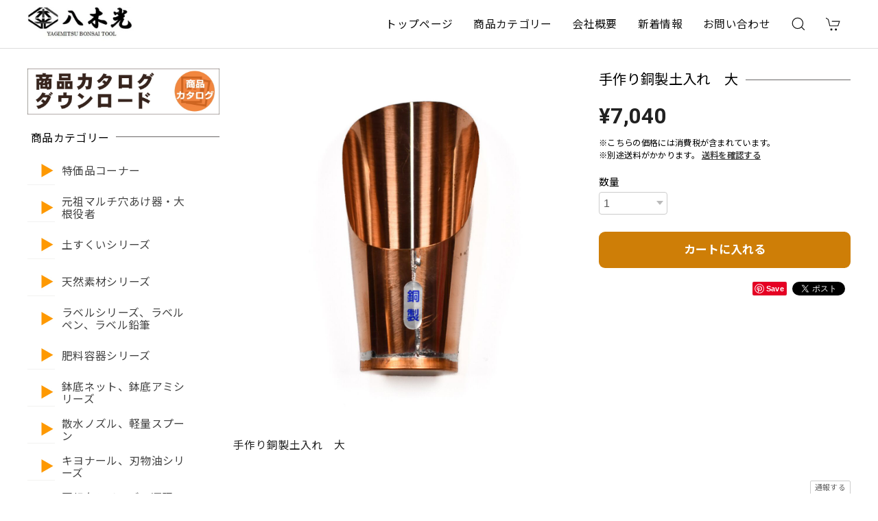

--- FILE ---
content_type: text/html; charset=UTF-8
request_url: https://shop.yagimitsu-bonsai-tool.com/items/68855387/reviews?format=user&score=&page=1
body_size: 1478
content:
				<li class="review01__listChild">
			<figure class="review01__itemInfo">
				<a href="/items/76299532" class="review01__imgWrap">
					<img src="https://baseec-img-mng.akamaized.net/images/item/origin/3583d558e7935d370c8eda6df2e03b94.jpg?imformat=generic&q=90&im=Resize,width=146,type=normal" alt="ステンレスコーナーラック(日本製)" class="review01__img">
				</a>
				<figcaption class="review01__item">
					<i class="review01__iconImg ico--good"></i>
					<p class="review01__itemName">ステンレスコーナーラック(日本製)</p>
										<time datetime="2024-09-12" class="review01__date">2024/09/12</time>
				</figcaption>
			</figure><!-- /.review01__itemInfo -->
						<p class="review01__comment">まったく園芸とはかけ離れた使い方ですが　現在使用してるキッチンコンロコーナーラックの上に　もう１段ラックとして使いたく買いました。

若干幅こそ　はみ出ますが　置きたかった鍋の高さ(11センチ)にピッタリで　下段に鍋を上段にケトルを置けました。

重ねたラックは　後ろ側で２ヶ所クリップで留めたところ　まったく滑ることも　ぐらつきもなく　とてもしっかりとしたステンレスの造りに　不安なくケトルも置けてます。

本当に買って良かった</p>
									<p class="review01__reply">お買い上げ頂きありがとうございます。
このコーナーラックは、キッチン用品です。
燕地区でもしっかりした会社の商品です。
長い事在庫になっていたので、会社が安価で売りました。安心してお使いください。
私もフライパン等の鍋類をのせて使っております。
</p>
					</li>
				<li class="review01__listChild">
			<figure class="review01__itemInfo">
				<a href="/items/70179087" class="review01__imgWrap">
					<img src="https://baseec-img-mng.akamaized.net/images/item/origin/5e9ef331be7ea0f8c560c4840e4b8f1b.jpg?imformat=generic&q=90&im=Resize,width=146,type=normal" alt="銅製ノズル取替式用パッキンセットＬ目" class="review01__img">
				</a>
				<figcaption class="review01__item">
					<i class="review01__iconImg ico--good"></i>
					<p class="review01__itemName">銅製ノズル取替式用パッキンセットＬ目</p>
										<time datetime="2024-07-11" class="review01__date">2024/07/11</time>
				</figcaption>
			</figure><!-- /.review01__itemInfo -->
						<p class="review01__comment">早朝からお手数をかけて申し訳ありませんでした
原因は老人が発注メールの入力に時間を要したために
最初から入力をやり直してくださいとの注意を見落としたことに
よるものと判明しました
単純なミスでお手数をかけました
今後ともよろしくお願いいたします。</p>
								</li>
				<li class="review01__listChild">
			<figure class="review01__itemInfo">
				<a href="/items/68584093" class="review01__imgWrap">
					<img src="https://baseec-img-mng.akamaized.net/images/item/origin/5750341a9503f3d784c51ec9c11860ad.jpg?imformat=generic&q=90&im=Resize,width=146,type=normal" alt="替刃式穴あけかんたん器60ミリ替刃のみ" class="review01__img">
				</a>
				<figcaption class="review01__item">
					<i class="review01__iconImg ico--good"></i>
					<p class="review01__itemName">替刃式穴あけかんたん器60ミリ替刃のみ</p>
										<time datetime="2024-05-21" class="review01__date">2024/05/21</time>
				</figcaption>
			</figure><!-- /.review01__itemInfo -->
						<p class="review01__comment">他社の穴あけ器を使用していましたが、切れ味が思った程ではなかったのですが、御社の製品は切れ味も良く最高でした。　後日（5/20）、80㎜、100㎜も追加購入しました。　発送も手早く安心してお勧めできるショップです。　今後も欲しい製品がありましたら、御社から購入したいと考えています。</p>
									<p class="review01__reply">お買い上げ頂きありがとうございます。農家のおばちゃんより手頃なマルチ穴あけ器がほしいと依頼を受け、24年前に製作いたしました。当社が元祖です。
半年すぎた頃から他社もマルチの穴あけを次々売り出し現在にいたっております。
マルチが良く切れる様、常に頭に入れ製作しております。
何かお気付になられたら教えて頂ければ幸いです。
</p>
					</li>
				<li class="review01__listChild">
			<figure class="review01__itemInfo">
				<a href="/items/69657129" class="review01__imgWrap">
					<img src="https://baseec-img-mng.akamaized.net/images/item/origin/3b168a7cce9af5f0ad4890606e200c31.jpg?imformat=generic&q=90&im=Resize,width=146,type=normal" alt="ラインラベル③　50シート入　白・9cm" class="review01__img">
				</a>
				<figcaption class="review01__item">
					<i class="review01__iconImg ico--good"></i>
					<p class="review01__itemName">ラインラベル③　50シート入　白・9cm</p>
										<time datetime="2024-05-12" class="review01__date">2024/05/12</time>
				</figcaption>
			</figure><!-- /.review01__itemInfo -->
								</li>
		